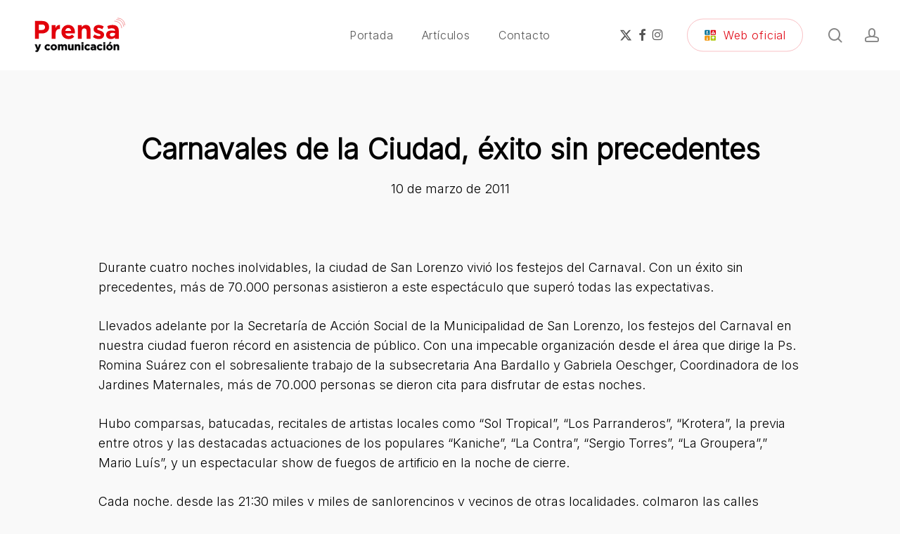

--- FILE ---
content_type: text/html; charset=UTF-8
request_url: https://prensa.sanlorenzo.gob.ar/carnavales-de-la-ciudad-exito-sin/
body_size: 16002
content:
<!doctype html><html lang="es" class="no-js"><head><meta charset="UTF-8"><meta name="viewport" content="width=device-width, initial-scale=1, maximum-scale=1, user-scalable=0" /><title>Carnavales de la Ciudad, éxito sin precedentes &#8211; Prensa y Comunicación</title><meta name='robots' content='max-image-preview:large' /><link rel='dns-prefetch' href='//www.googletagmanager.com' /><link rel='dns-prefetch' href='//fonts.googleapis.com' /><link rel="alternate" type="application/rss+xml" title="Prensa y Comunicación &raquo; Feed" href="https://prensa.sanlorenzo.gob.ar/feed/" /><link rel="alternate" title="oEmbed (JSON)" type="application/json+oembed" href="https://prensa.sanlorenzo.gob.ar/wp-json/oembed/1.0/embed?url=https%3A%2F%2Fprensa.sanlorenzo.gob.ar%2Fcarnavales-de-la-ciudad-exito-sin%2F" /><link rel="alternate" title="oEmbed (XML)" type="text/xml+oembed" href="https://prensa.sanlorenzo.gob.ar/wp-json/oembed/1.0/embed?url=https%3A%2F%2Fprensa.sanlorenzo.gob.ar%2Fcarnavales-de-la-ciudad-exito-sin%2F&#038;format=xml" /><link rel="preload" href="https://prensa.sanlorenzo.gob.ar/wp-content/themes/salient/css/fonts/icomoon.woff?v=1.7" as="font" type="font/woff" crossorigin="anonymous"><style id='wp-img-auto-sizes-contain-inline-css' type='text/css'>img:is([sizes=auto i],[sizes^="auto," i]){contain-intrinsic-size:3000px 1500px}
/*# sourceURL=wp-img-auto-sizes-contain-inline-css */</style><style id='wp-emoji-styles-inline-css' type='text/css'>img.wp-smiley, img.emoji {
		display: inline !important;
		border: none !important;
		box-shadow: none !important;
		height: 1em !important;
		width: 1em !important;
		margin: 0 0.07em !important;
		vertical-align: -0.1em !important;
		background: none !important;
		padding: 0 !important;
	}
/*# sourceURL=wp-emoji-styles-inline-css */</style><link rel='stylesheet' id='salient-grid-system-css' href='https://prensa.sanlorenzo.gob.ar/wp-content/cache/autoptimize/2/autoptimize_single_05953cc0920165ac9a81cd314d54be38.php?ver=18.0.2' type='text/css' media='all' /><link rel='stylesheet' id='main-styles-css' href='https://prensa.sanlorenzo.gob.ar/wp-content/cache/autoptimize/2/autoptimize_single_f0ae55f8d6be4962baf91f141ed01873.php?ver=18.0.2' type='text/css' media='all' /><link rel='stylesheet' id='nectar-header-layout-centered-menu-css' href='https://prensa.sanlorenzo.gob.ar/wp-content/cache/autoptimize/2/autoptimize_single_863693402b4e5b9b0fa7479d164a18f7.php?ver=18.0.2' type='text/css' media='all' /><link rel='stylesheet' id='nectar-single-styles-css' href='https://prensa.sanlorenzo.gob.ar/wp-content/cache/autoptimize/2/autoptimize_single_5960517cee80b0c6f109f845c40473c0.php?ver=18.0.2' type='text/css' media='all' /><link rel='stylesheet' id='nectar-brands-css' href='https://prensa.sanlorenzo.gob.ar/wp-content/cache/autoptimize/2/autoptimize_single_0dd17c5535d97f44212c90a9722915dd.php?ver=18.0.2' type='text/css' media='all' /><link rel='stylesheet' id='nectar_default_font_open_sans-css' href='https://fonts.googleapis.com/css?family=Open+Sans%3A300%2C400%2C600%2C700&#038;subset=latin%2Clatin-ext&#038;display=swap' type='text/css' media='all' /><link rel='stylesheet' id='responsive-css' href='https://prensa.sanlorenzo.gob.ar/wp-content/cache/autoptimize/2/autoptimize_single_3ab5d231630399796490743041526683.php?ver=18.0.2' type='text/css' media='all' /><link rel='stylesheet' id='skin-material-css' href='https://prensa.sanlorenzo.gob.ar/wp-content/cache/autoptimize/2/autoptimize_single_e979f9494615e227e91dcf0c1dfb0410.php?ver=18.0.2' type='text/css' media='all' /><link rel='stylesheet' id='salient-wp-menu-dynamic-css' href='https://prensa.sanlorenzo.gob.ar/wp-content/cache/autoptimize/2/autoptimize_single_99e89157472d575248aa5e6482b6b9b7.php?ver=19354' type='text/css' media='all' /><link rel='stylesheet' id='dynamic-css-css' href='https://prensa.sanlorenzo.gob.ar/wp-content/cache/autoptimize/2/autoptimize_single_ac3928edf9f736757ac62938de17d9a8.php?ver=1296' type='text/css' media='all' /><style id='dynamic-css-inline-css' type='text/css'>#page-header-bg[data-post-hs="default_minimal"] .inner-wrap{text-align:center}#page-header-bg[data-post-hs="default_minimal"] .inner-wrap >a,.material #page-header-bg.fullscreen-header .inner-wrap >a{color:#fff;font-weight:600;border:var(--nectar-border-thickness) solid rgba(255,255,255,0.4);padding:4px 10px;margin:5px 6px 0px 5px;display:inline-block;transition:all 0.2s ease;-webkit-transition:all 0.2s ease;font-size:14px;line-height:18px}body.material #page-header-bg.fullscreen-header .inner-wrap >a{margin-bottom:15px;}body.material #page-header-bg.fullscreen-header .inner-wrap >a{border:none;padding:6px 10px}body[data-button-style^="rounded"] #page-header-bg[data-post-hs="default_minimal"] .inner-wrap >a,body[data-button-style^="rounded"].material #page-header-bg.fullscreen-header .inner-wrap >a{border-radius:100px}body.single [data-post-hs="default_minimal"] #single-below-header span,body.single .heading-title[data-header-style="default_minimal"] #single-below-header span{line-height:14px;}#page-header-bg[data-post-hs="default_minimal"] #single-below-header{text-align:center;position:relative;z-index:100}#page-header-bg[data-post-hs="default_minimal"] #single-below-header span{float:none;display:inline-block}#page-header-bg[data-post-hs="default_minimal"] .inner-wrap >a:hover,#page-header-bg[data-post-hs="default_minimal"] .inner-wrap >a:focus{border-color:transparent}#page-header-bg.fullscreen-header .avatar,#page-header-bg[data-post-hs="default_minimal"] .avatar{border-radius:100%}#page-header-bg.fullscreen-header .meta-author span,#page-header-bg[data-post-hs="default_minimal"] .meta-author span{display:block}#page-header-bg.fullscreen-header .meta-author img{margin-bottom:0;height:50px;width:auto}#page-header-bg[data-post-hs="default_minimal"] .meta-author img{margin-bottom:0;height:40px;width:auto}#page-header-bg[data-post-hs="default_minimal"] .author-section{position:absolute;bottom:30px}#page-header-bg.fullscreen-header .meta-author,#page-header-bg[data-post-hs="default_minimal"] .meta-author{font-size:18px}#page-header-bg.fullscreen-header .author-section .meta-date,#page-header-bg[data-post-hs="default_minimal"] .author-section .meta-date{font-size:12px;color:rgba(255,255,255,0.8)}#page-header-bg.fullscreen-header .author-section .meta-date i{font-size:12px}#page-header-bg[data-post-hs="default_minimal"] .author-section .meta-date i{font-size:11px;line-height:14px}#page-header-bg[data-post-hs="default_minimal"] .author-section .avatar-post-info{position:relative;top:-5px}#page-header-bg.fullscreen-header .author-section a,#page-header-bg[data-post-hs="default_minimal"] .author-section a{display:block;margin-bottom:-2px}#page-header-bg[data-post-hs="default_minimal"] .author-section a{font-size:14px;line-height:14px}#page-header-bg.fullscreen-header .author-section a:hover,#page-header-bg[data-post-hs="default_minimal"] .author-section a:hover{color:rgba(255,255,255,0.85)!important}#page-header-bg.fullscreen-header .author-section,#page-header-bg[data-post-hs="default_minimal"] .author-section{width:100%;z-index:10;text-align:center}#page-header-bg.fullscreen-header .author-section{margin-top:25px;}#page-header-bg.fullscreen-header .author-section span,#page-header-bg[data-post-hs="default_minimal"] .author-section span{padding-left:0;line-height:20px;font-size:20px}#page-header-bg.fullscreen-header .author-section .avatar-post-info,#page-header-bg[data-post-hs="default_minimal"] .author-section .avatar-post-info{margin-left:10px}#page-header-bg.fullscreen-header .author-section .avatar-post-info,#page-header-bg.fullscreen-header .author-section .meta-author,#page-header-bg[data-post-hs="default_minimal"] .author-section .avatar-post-info,#page-header-bg[data-post-hs="default_minimal"] .author-section .meta-author{text-align:left;display:inline-block;top:9px}@media only screen and (min-width :690px) and (max-width :999px){body.single-post #page-header-bg[data-post-hs="default_minimal"]{padding-top:10%;padding-bottom:10%;}}@media only screen and (max-width :690px){#ajax-content-wrap #page-header-bg[data-post-hs="default_minimal"] #single-below-header span:not(.rich-snippet-hidden),#ajax-content-wrap .row.heading-title[data-header-style="default_minimal"] .col.section-title span.meta-category{display:inline-block;}.container-wrap[data-remove-post-comment-number="0"][data-remove-post-author="0"][data-remove-post-date="0"] .heading-title[data-header-style="default_minimal"] #single-below-header > span,#page-header-bg[data-post-hs="default_minimal"] .span_6[data-remove-post-comment-number="0"][data-remove-post-author="0"][data-remove-post-date="0"] #single-below-header > span{padding:0 8px;}.container-wrap[data-remove-post-comment-number="0"][data-remove-post-author="0"][data-remove-post-date="0"] .heading-title[data-header-style="default_minimal"] #single-below-header span,#page-header-bg[data-post-hs="default_minimal"] .span_6[data-remove-post-comment-number="0"][data-remove-post-author="0"][data-remove-post-date="0"] #single-below-header span{font-size:13px;line-height:10px;}.material #page-header-bg.fullscreen-header .author-section{margin-top:5px;}#page-header-bg.fullscreen-header .author-section{bottom:20px;}#page-header-bg.fullscreen-header .author-section .meta-date:not(.updated){margin-top:-4px;display:block;}#page-header-bg.fullscreen-header .author-section .avatar-post-info{margin:10px 0 0 0;}}#page-header-bg h1,#page-header-bg .subheader,.nectar-box-roll .overlaid-content h1,.nectar-box-roll .overlaid-content .subheader,#page-header-bg #portfolio-nav a i,body .section-title #portfolio-nav a:hover i,.page-header-no-bg h1,.page-header-no-bg span,#page-header-bg #portfolio-nav a i,#page-header-bg span,#page-header-bg #single-below-header a:hover,#page-header-bg #single-below-header a:focus,#page-header-bg.fullscreen-header .author-section a{color:#ffffff!important;}body #page-header-bg .pinterest-share i,body #page-header-bg .facebook-share i,body #page-header-bg .linkedin-share i,body #page-header-bg .twitter-share i,body #page-header-bg .google-plus-share i,body #page-header-bg .icon-salient-heart,body #page-header-bg .icon-salient-heart-2{color:#ffffff;}#page-header-bg[data-post-hs="default_minimal"] .inner-wrap > a:not(:hover){color:#ffffff;border-color:rgba(255,255,255,0.4);}.single #page-header-bg #single-below-header > span{border-color:rgba(255,255,255,0.4);}body .section-title #portfolio-nav a:hover i{opacity:0.75;}.single #page-header-bg .blog-title #single-meta .nectar-social.hover > div a,.single #page-header-bg .blog-title #single-meta > div a,.single #page-header-bg .blog-title #single-meta ul .n-shortcode a,#page-header-bg .blog-title #single-meta .nectar-social.hover .share-btn{border-color:rgba(255,255,255,0.4);}.single #page-header-bg .blog-title #single-meta .nectar-social.hover > div a:hover,#page-header-bg .blog-title #single-meta .nectar-social.hover .share-btn:hover,.single #page-header-bg .blog-title #single-meta div > a:hover,.single #page-header-bg .blog-title #single-meta ul .n-shortcode a:hover,.single #page-header-bg .blog-title #single-meta ul li:not(.meta-share-count):hover > a{border-color:rgba(255,255,255,1);}.single #page-header-bg #single-meta div span,.single #page-header-bg #single-meta > div a,.single #page-header-bg #single-meta > div i{color:#ffffff!important;}.single #page-header-bg #single-meta ul .meta-share-count .nectar-social a i{color:rgba(255,255,255,0.7)!important;}.single #page-header-bg #single-meta ul .meta-share-count .nectar-social a:hover i{color:rgba(255,255,255,1)!important;}#header-space{background-color:#f9f9f9}@media only screen and (min-width:1000px){body #ajax-content-wrap.no-scroll{min-height:calc(100vh - 100px);height:calc(100vh - 100px)!important;}}@media only screen and (min-width:1000px){#page-header-wrap.fullscreen-header,#page-header-wrap.fullscreen-header #page-header-bg,html:not(.nectar-box-roll-loaded) .nectar-box-roll > #page-header-bg.fullscreen-header,.nectar_fullscreen_zoom_recent_projects,#nectar_fullscreen_rows:not(.afterLoaded) > div{height:calc(100vh - 99px);}.wpb_row.vc_row-o-full-height.top-level,.wpb_row.vc_row-o-full-height.top-level > .col.span_12{min-height:calc(100vh - 99px);}html:not(.nectar-box-roll-loaded) .nectar-box-roll > #page-header-bg.fullscreen-header{top:100px;}.nectar-slider-wrap[data-fullscreen="true"]:not(.loaded),.nectar-slider-wrap[data-fullscreen="true"]:not(.loaded) .swiper-container{height:calc(100vh - 98px)!important;}.admin-bar .nectar-slider-wrap[data-fullscreen="true"]:not(.loaded),.admin-bar .nectar-slider-wrap[data-fullscreen="true"]:not(.loaded) .swiper-container{height:calc(100vh - 98px - 32px)!important;}}.admin-bar[class*="page-template-template-no-header"] .wpb_row.vc_row-o-full-height.top-level,.admin-bar[class*="page-template-template-no-header"] .wpb_row.vc_row-o-full-height.top-level > .col.span_12{min-height:calc(100vh - 32px);}body[class*="page-template-template-no-header"] .wpb_row.vc_row-o-full-height.top-level,body[class*="page-template-template-no-header"] .wpb_row.vc_row-o-full-height.top-level > .col.span_12{min-height:100vh;}@media only screen and (max-width:999px){.using-mobile-browser #nectar_fullscreen_rows:not(.afterLoaded):not([data-mobile-disable="on"]) > div{height:calc(100vh - 146px);}.using-mobile-browser .wpb_row.vc_row-o-full-height.top-level,.using-mobile-browser .wpb_row.vc_row-o-full-height.top-level > .col.span_12,[data-permanent-transparent="1"].using-mobile-browser .wpb_row.vc_row-o-full-height.top-level,[data-permanent-transparent="1"].using-mobile-browser .wpb_row.vc_row-o-full-height.top-level > .col.span_12{min-height:calc(100vh - 146px);}html:not(.nectar-box-roll-loaded) .nectar-box-roll > #page-header-bg.fullscreen-header,.nectar_fullscreen_zoom_recent_projects,.nectar-slider-wrap[data-fullscreen="true"]:not(.loaded),.nectar-slider-wrap[data-fullscreen="true"]:not(.loaded) .swiper-container,#nectar_fullscreen_rows:not(.afterLoaded):not([data-mobile-disable="on"]) > div{height:calc(100vh - 93px);}.wpb_row.vc_row-o-full-height.top-level,.wpb_row.vc_row-o-full-height.top-level > .col.span_12{min-height:calc(100vh - 93px);}body[data-transparent-header="false"] #ajax-content-wrap.no-scroll{min-height:calc(100vh - 93px);height:calc(100vh - 93px);}}.screen-reader-text,.nectar-skip-to-content:not(:focus){border:0;clip:rect(1px,1px,1px,1px);clip-path:inset(50%);height:1px;margin:-1px;overflow:hidden;padding:0;position:absolute!important;width:1px;word-wrap:normal!important;}.row .col img:not([srcset]){width:auto;}.row .col img.img-with-animation.nectar-lazy:not([srcset]){width:100%;}
/*p{text-align:justify;}*/

.excerpt, .more-link{display:none !important;}
.meta-category, .destacado{display:none;}
.post-area.standard-minimal .post-author{display:none;}
.post-area.standard-minimal .post-content{padding-left:0;}
body.search-results #search-results[data-layout="list-no-sidebar"] .result .inner-wrap h2 span{display:none;}
body.single .heading-title[data-header-style="default_minimal"] #single-below-header span{text-transform:none;}
.single .heading-title[data-header-style="default_minimal"] #single-below-header .meta-author, .single .heading-title[data-header-style="default_minimal"] #single-below-header .meta-comment-count{display:none;}
.blog-title #single-below-header > span{border-left:none;}
div[data-style="default"] .toggle h3 a, div[data-style="default"] {    font-size: 26px !important;
    padding: 30px 0 30px 50px;
    color: #000;}
body .toggle >div {padding:20px;}
.toggle h3 a i{top:29px;}
.toggles p, .toggles ul li, .toggles ol li{font-size:18px;}
.embed_download{background: #ff2323;width: 200px;text-align: center;margin: 20px 0 20px 0;border-radius: 4px;color: #f1f1f1;padding: 0px 5px 0 5px;}
.embed_download a{color:#fff;}
.resp-iframe-home {top: 0;left: 0;width: 100%;height: 600px;border: 0;}
.resp-iframe {top: 0;left: 0;width: 100%;height: 800px;border: 0;}
.simcal-events li span{font-size:13px;}
#header-outer[data-format="centered-menu"] header#top nav>ul.sf-menu>li ul{list-style: none;position: absolute;width: 240px;z-index: -1;margin: 0;border: 0;-webkit-box-shadow: 0 5px 40px rgba(0, 0, 0, 0.15);-moz-box-shadow: 0 5px 40px rgba(0, 0, 0, 0.15);box-shadow: 0 5px 40px rgba(0, 0, 0, 0.15);border-radius: 5px;opacity: 0;-ms-transform: scale(0.8);-moz-transform: scale(0.8);-o-transform: scale(0.8);-webkit-transform: scale(0.8);transform: scale(0.8);transition: all 0.1s ease-out;-webkit-transition: all 0.1s ease-out;-moz-transition: all 0.1s ease-out;}
header#top .sf-menu li ul li a{font-size: 13px !important;letter-spacing: 0px !important;text-transform: none !important;width: 200px;display: block;border-top: 0;padding: 15px 0 15px 0;letter-spacing: 0;font-weight: 400;text-transform: none;-webkit-transition: color .2s linear, background .2s linear;-moz-transition: color .2s linear, background .2s linear;-ms-transition: color .2s linear, background .2s linear;-o-transition: color .2s linear, background .2s linear;transition: color .2s linear, background .2s linear;}
[class^="icon-"], i[class*=" icon-"]{top:8px;}
body[data-dropdown-style="minimal"] #header-outer:not([data-format="left-header"]) header#top nav > ul > li:not(.megamenu) ul a:hover{background:transparent !important;color:#3452ff !important;}
body[data-dropdown-style="minimal"] #header-outer header#top nav ul li li:hover >a .sf-sub-indicator [class^="icon-"]{color:#3452ff !important;}
body[data-dropdown-style="minimal"] #header-outer:not([data-format="left-header"]) header#top nav > ul > li:not(.megamenu) ul li.current-menu-ancestor > a{background-color:transparent !important;color:#3452ff !important;}
body[data-dropdown-style="minimal"] #header-outer:not([data-format="left-header"]) header#top nav >ul >li:not(.megamenu) ul li.current-menu-ancestor >a .sf-sub-indicator [class^="icon-"]{color:#3452ff !important}
body[data-dropdown-style="minimal"] #header-outer header#top nav > ul > li:not(.megamenu) ul a:hover,body[data-dropdown-style="minimal"] #header-outer:not([data-format="left-header"]) header#top nav > ul > li:not(.megamenu) ul a:hover,body[data-dropdown-style="minimal"] #header-outer:not([data-format="left-header"]) header#top nav > ul > li:not(.megamenu) ul li.current-menu-item > a{background:transparent !important;color:#3452ff !important;}
#search-results .result .title a{font-weight:700}
/*# sourceURL=dynamic-css-inline-css */</style><link rel='stylesheet' id='redux-google-fonts-salient_redux-css' href='https://fonts.googleapis.com/css?family=Inter%3A300&#038;display=swap&#038;ver=6.9' type='text/css' media='all' />  <script defer type="text/javascript" src="https://www.googletagmanager.com/gtag/js?id=GT-TQVS685" id="google_gtagjs-js"></script> <script defer id="google_gtagjs-js-after" src="[data-uri]"></script> <script defer src="data:text/javascript;base64,"></script><link rel="https://api.w.org/" href="https://prensa.sanlorenzo.gob.ar/wp-json/" /><link rel="alternate" title="JSON" type="application/json" href="https://prensa.sanlorenzo.gob.ar/wp-json/wp/v2/posts/7786" /><link rel="EditURI" type="application/rsd+xml" title="RSD" href="https://prensa.sanlorenzo.gob.ar/xmlrpc.php?rsd" /><link rel="canonical" href="https://prensa.sanlorenzo.gob.ar/carnavales-de-la-ciudad-exito-sin/" /><meta name="generator" content="Site Kit by Google 1.170.0" /> <script defer src="[data-uri]"></script> <script defer src="[data-uri]"></script> <script defer src="https://www.googletagmanager.com/gtag/js?id=UA-69258538-1"></script> <script defer src="[data-uri]"></script><meta name="generator" content="Powered by WPBakery Page Builder - drag and drop page builder for WordPress."/><link rel="icon" href="https://prensa.sanlorenzo.gob.ar/wp-content/uploads/sites/2/2025/12/logo2.svg" sizes="32x32" /><link rel="icon" href="https://prensa.sanlorenzo.gob.ar/wp-content/uploads/sites/2/2025/12/logo2.svg" sizes="192x192" /><link rel="apple-touch-icon" href="https://prensa.sanlorenzo.gob.ar/wp-content/uploads/sites/2/2025/12/logo2.svg" /><meta name="msapplication-TileImage" content="https://prensa.sanlorenzo.gob.ar/wp-content/uploads/sites/2/2025/12/logo2.svg" /> <noscript><style>.wpb_animate_when_almost_visible { opacity: 1; }</style></noscript><style id='global-styles-inline-css' type='text/css'>:root{--wp--preset--aspect-ratio--square: 1;--wp--preset--aspect-ratio--4-3: 4/3;--wp--preset--aspect-ratio--3-4: 3/4;--wp--preset--aspect-ratio--3-2: 3/2;--wp--preset--aspect-ratio--2-3: 2/3;--wp--preset--aspect-ratio--16-9: 16/9;--wp--preset--aspect-ratio--9-16: 9/16;--wp--preset--color--black: #000000;--wp--preset--color--cyan-bluish-gray: #abb8c3;--wp--preset--color--white: #ffffff;--wp--preset--color--pale-pink: #f78da7;--wp--preset--color--vivid-red: #cf2e2e;--wp--preset--color--luminous-vivid-orange: #ff6900;--wp--preset--color--luminous-vivid-amber: #fcb900;--wp--preset--color--light-green-cyan: #7bdcb5;--wp--preset--color--vivid-green-cyan: #00d084;--wp--preset--color--pale-cyan-blue: #8ed1fc;--wp--preset--color--vivid-cyan-blue: #0693e3;--wp--preset--color--vivid-purple: #9b51e0;--wp--preset--gradient--vivid-cyan-blue-to-vivid-purple: linear-gradient(135deg,rgb(6,147,227) 0%,rgb(155,81,224) 100%);--wp--preset--gradient--light-green-cyan-to-vivid-green-cyan: linear-gradient(135deg,rgb(122,220,180) 0%,rgb(0,208,130) 100%);--wp--preset--gradient--luminous-vivid-amber-to-luminous-vivid-orange: linear-gradient(135deg,rgb(252,185,0) 0%,rgb(255,105,0) 100%);--wp--preset--gradient--luminous-vivid-orange-to-vivid-red: linear-gradient(135deg,rgb(255,105,0) 0%,rgb(207,46,46) 100%);--wp--preset--gradient--very-light-gray-to-cyan-bluish-gray: linear-gradient(135deg,rgb(238,238,238) 0%,rgb(169,184,195) 100%);--wp--preset--gradient--cool-to-warm-spectrum: linear-gradient(135deg,rgb(74,234,220) 0%,rgb(151,120,209) 20%,rgb(207,42,186) 40%,rgb(238,44,130) 60%,rgb(251,105,98) 80%,rgb(254,248,76) 100%);--wp--preset--gradient--blush-light-purple: linear-gradient(135deg,rgb(255,206,236) 0%,rgb(152,150,240) 100%);--wp--preset--gradient--blush-bordeaux: linear-gradient(135deg,rgb(254,205,165) 0%,rgb(254,45,45) 50%,rgb(107,0,62) 100%);--wp--preset--gradient--luminous-dusk: linear-gradient(135deg,rgb(255,203,112) 0%,rgb(199,81,192) 50%,rgb(65,88,208) 100%);--wp--preset--gradient--pale-ocean: linear-gradient(135deg,rgb(255,245,203) 0%,rgb(182,227,212) 50%,rgb(51,167,181) 100%);--wp--preset--gradient--electric-grass: linear-gradient(135deg,rgb(202,248,128) 0%,rgb(113,206,126) 100%);--wp--preset--gradient--midnight: linear-gradient(135deg,rgb(2,3,129) 0%,rgb(40,116,252) 100%);--wp--preset--font-size--small: 13px;--wp--preset--font-size--medium: 20px;--wp--preset--font-size--large: 36px;--wp--preset--font-size--x-large: 42px;--wp--preset--spacing--20: 0.44rem;--wp--preset--spacing--30: 0.67rem;--wp--preset--spacing--40: 1rem;--wp--preset--spacing--50: 1.5rem;--wp--preset--spacing--60: 2.25rem;--wp--preset--spacing--70: 3.38rem;--wp--preset--spacing--80: 5.06rem;--wp--preset--shadow--natural: 6px 6px 9px rgba(0, 0, 0, 0.2);--wp--preset--shadow--deep: 12px 12px 50px rgba(0, 0, 0, 0.4);--wp--preset--shadow--sharp: 6px 6px 0px rgba(0, 0, 0, 0.2);--wp--preset--shadow--outlined: 6px 6px 0px -3px rgb(255, 255, 255), 6px 6px rgb(0, 0, 0);--wp--preset--shadow--crisp: 6px 6px 0px rgb(0, 0, 0);}:root { --wp--style--global--content-size: 1300px;--wp--style--global--wide-size: 1300px; }:where(body) { margin: 0; }.wp-site-blocks > .alignleft { float: left; margin-right: 2em; }.wp-site-blocks > .alignright { float: right; margin-left: 2em; }.wp-site-blocks > .aligncenter { justify-content: center; margin-left: auto; margin-right: auto; }:where(.is-layout-flex){gap: 0.5em;}:where(.is-layout-grid){gap: 0.5em;}.is-layout-flow > .alignleft{float: left;margin-inline-start: 0;margin-inline-end: 2em;}.is-layout-flow > .alignright{float: right;margin-inline-start: 2em;margin-inline-end: 0;}.is-layout-flow > .aligncenter{margin-left: auto !important;margin-right: auto !important;}.is-layout-constrained > .alignleft{float: left;margin-inline-start: 0;margin-inline-end: 2em;}.is-layout-constrained > .alignright{float: right;margin-inline-start: 2em;margin-inline-end: 0;}.is-layout-constrained > .aligncenter{margin-left: auto !important;margin-right: auto !important;}.is-layout-constrained > :where(:not(.alignleft):not(.alignright):not(.alignfull)){max-width: var(--wp--style--global--content-size);margin-left: auto !important;margin-right: auto !important;}.is-layout-constrained > .alignwide{max-width: var(--wp--style--global--wide-size);}body .is-layout-flex{display: flex;}.is-layout-flex{flex-wrap: wrap;align-items: center;}.is-layout-flex > :is(*, div){margin: 0;}body .is-layout-grid{display: grid;}.is-layout-grid > :is(*, div){margin: 0;}body{padding-top: 0px;padding-right: 0px;padding-bottom: 0px;padding-left: 0px;}:root :where(.wp-element-button, .wp-block-button__link){background-color: #32373c;border-width: 0;color: #fff;font-family: inherit;font-size: inherit;font-style: inherit;font-weight: inherit;letter-spacing: inherit;line-height: inherit;padding-top: calc(0.667em + 2px);padding-right: calc(1.333em + 2px);padding-bottom: calc(0.667em + 2px);padding-left: calc(1.333em + 2px);text-decoration: none;text-transform: inherit;}.has-black-color{color: var(--wp--preset--color--black) !important;}.has-cyan-bluish-gray-color{color: var(--wp--preset--color--cyan-bluish-gray) !important;}.has-white-color{color: var(--wp--preset--color--white) !important;}.has-pale-pink-color{color: var(--wp--preset--color--pale-pink) !important;}.has-vivid-red-color{color: var(--wp--preset--color--vivid-red) !important;}.has-luminous-vivid-orange-color{color: var(--wp--preset--color--luminous-vivid-orange) !important;}.has-luminous-vivid-amber-color{color: var(--wp--preset--color--luminous-vivid-amber) !important;}.has-light-green-cyan-color{color: var(--wp--preset--color--light-green-cyan) !important;}.has-vivid-green-cyan-color{color: var(--wp--preset--color--vivid-green-cyan) !important;}.has-pale-cyan-blue-color{color: var(--wp--preset--color--pale-cyan-blue) !important;}.has-vivid-cyan-blue-color{color: var(--wp--preset--color--vivid-cyan-blue) !important;}.has-vivid-purple-color{color: var(--wp--preset--color--vivid-purple) !important;}.has-black-background-color{background-color: var(--wp--preset--color--black) !important;}.has-cyan-bluish-gray-background-color{background-color: var(--wp--preset--color--cyan-bluish-gray) !important;}.has-white-background-color{background-color: var(--wp--preset--color--white) !important;}.has-pale-pink-background-color{background-color: var(--wp--preset--color--pale-pink) !important;}.has-vivid-red-background-color{background-color: var(--wp--preset--color--vivid-red) !important;}.has-luminous-vivid-orange-background-color{background-color: var(--wp--preset--color--luminous-vivid-orange) !important;}.has-luminous-vivid-amber-background-color{background-color: var(--wp--preset--color--luminous-vivid-amber) !important;}.has-light-green-cyan-background-color{background-color: var(--wp--preset--color--light-green-cyan) !important;}.has-vivid-green-cyan-background-color{background-color: var(--wp--preset--color--vivid-green-cyan) !important;}.has-pale-cyan-blue-background-color{background-color: var(--wp--preset--color--pale-cyan-blue) !important;}.has-vivid-cyan-blue-background-color{background-color: var(--wp--preset--color--vivid-cyan-blue) !important;}.has-vivid-purple-background-color{background-color: var(--wp--preset--color--vivid-purple) !important;}.has-black-border-color{border-color: var(--wp--preset--color--black) !important;}.has-cyan-bluish-gray-border-color{border-color: var(--wp--preset--color--cyan-bluish-gray) !important;}.has-white-border-color{border-color: var(--wp--preset--color--white) !important;}.has-pale-pink-border-color{border-color: var(--wp--preset--color--pale-pink) !important;}.has-vivid-red-border-color{border-color: var(--wp--preset--color--vivid-red) !important;}.has-luminous-vivid-orange-border-color{border-color: var(--wp--preset--color--luminous-vivid-orange) !important;}.has-luminous-vivid-amber-border-color{border-color: var(--wp--preset--color--luminous-vivid-amber) !important;}.has-light-green-cyan-border-color{border-color: var(--wp--preset--color--light-green-cyan) !important;}.has-vivid-green-cyan-border-color{border-color: var(--wp--preset--color--vivid-green-cyan) !important;}.has-pale-cyan-blue-border-color{border-color: var(--wp--preset--color--pale-cyan-blue) !important;}.has-vivid-cyan-blue-border-color{border-color: var(--wp--preset--color--vivid-cyan-blue) !important;}.has-vivid-purple-border-color{border-color: var(--wp--preset--color--vivid-purple) !important;}.has-vivid-cyan-blue-to-vivid-purple-gradient-background{background: var(--wp--preset--gradient--vivid-cyan-blue-to-vivid-purple) !important;}.has-light-green-cyan-to-vivid-green-cyan-gradient-background{background: var(--wp--preset--gradient--light-green-cyan-to-vivid-green-cyan) !important;}.has-luminous-vivid-amber-to-luminous-vivid-orange-gradient-background{background: var(--wp--preset--gradient--luminous-vivid-amber-to-luminous-vivid-orange) !important;}.has-luminous-vivid-orange-to-vivid-red-gradient-background{background: var(--wp--preset--gradient--luminous-vivid-orange-to-vivid-red) !important;}.has-very-light-gray-to-cyan-bluish-gray-gradient-background{background: var(--wp--preset--gradient--very-light-gray-to-cyan-bluish-gray) !important;}.has-cool-to-warm-spectrum-gradient-background{background: var(--wp--preset--gradient--cool-to-warm-spectrum) !important;}.has-blush-light-purple-gradient-background{background: var(--wp--preset--gradient--blush-light-purple) !important;}.has-blush-bordeaux-gradient-background{background: var(--wp--preset--gradient--blush-bordeaux) !important;}.has-luminous-dusk-gradient-background{background: var(--wp--preset--gradient--luminous-dusk) !important;}.has-pale-ocean-gradient-background{background: var(--wp--preset--gradient--pale-ocean) !important;}.has-electric-grass-gradient-background{background: var(--wp--preset--gradient--electric-grass) !important;}.has-midnight-gradient-background{background: var(--wp--preset--gradient--midnight) !important;}.has-small-font-size{font-size: var(--wp--preset--font-size--small) !important;}.has-medium-font-size{font-size: var(--wp--preset--font-size--medium) !important;}.has-large-font-size{font-size: var(--wp--preset--font-size--large) !important;}.has-x-large-font-size{font-size: var(--wp--preset--font-size--x-large) !important;}
/*# sourceURL=global-styles-inline-css */</style><link data-pagespeed-no-defer data-nowprocket data-wpacu-skip data-no-optimize data-noptimize rel='stylesheet' id='main-styles-non-critical-css' href='https://prensa.sanlorenzo.gob.ar/wp-content/cache/autoptimize/2/autoptimize_single_cf8718822117550e58a3b486eb56d6c4.php?ver=18.0.2' type='text/css' media='all' /><link rel='stylesheet' id='font-awesome-css' href='https://prensa.sanlorenzo.gob.ar/wp-content/themes/salient/css/font-awesome-legacy.min.css?ver=4.7.1' type='text/css' media='all' /><link data-pagespeed-no-defer data-nowprocket data-wpacu-skip data-no-optimize data-noptimize rel='stylesheet' id='magnific-css' href='https://prensa.sanlorenzo.gob.ar/wp-content/cache/autoptimize/2/autoptimize_single_3de4483c1da99fd3a391c5ebabdc3699.php?ver=8.6.0' type='text/css' media='all' /><link data-pagespeed-no-defer data-nowprocket data-wpacu-skip data-no-optimize data-noptimize rel='stylesheet' id='nectar-ocm-core-css' href='https://prensa.sanlorenzo.gob.ar/wp-content/cache/autoptimize/2/autoptimize_single_4b79c7ca65dbf9cdce5eb269f64e1ea1.php?ver=18.0.2' type='text/css' media='all' /><link data-pagespeed-no-defer data-nowprocket data-wpacu-skip data-no-optimize data-noptimize rel='stylesheet' id='nectar-ocm-slide-out-right-material-css' href='https://prensa.sanlorenzo.gob.ar/wp-content/cache/autoptimize/2/autoptimize_single_0290ea226c9ba056606c237889b4906e.php?ver=18.0.2' type='text/css' media='all' /><link data-pagespeed-no-defer data-nowprocket data-wpacu-skip data-no-optimize data-noptimize rel='stylesheet' id='nectar-ocm-slide-out-right-hover-css' href='https://prensa.sanlorenzo.gob.ar/wp-content/cache/autoptimize/2/autoptimize_single_fd8cb3f5c8e89b696457acb7835c98be.php?ver=18.0.2' type='text/css' media='all' /></head><body data-rsssl=1 class="wp-singular post-template-default single single-post postid-7786 single-format-standard wp-theme-salient nectar-auto-lightbox material wpb-js-composer js-comp-ver-8.6.1 vc_responsive" data-footer-reveal="1" data-footer-reveal-shadow="none" data-header-format="centered-menu" data-body-border="off" data-boxed-style="" data-header-breakpoint="1000" data-dropdown-style="minimal" data-cae="easeOutQuart" data-cad="700" data-megamenu-width="full-width" data-aie="zoom-out" data-ls="magnific" data-apte="horizontal_swipe" data-hhun="1" data-fancy-form-rcs="default" data-form-style="minimal" data-form-submit="regular" data-is="minimal" data-button-style="rounded" data-user-account-button="true" data-flex-cols="true" data-col-gap="default" data-header-inherit-rc="false" data-header-search="true" data-animated-anchors="true" data-ajax-transitions="false" data-full-width-header="true" data-slide-out-widget-area="true" data-slide-out-widget-area-style="slide-out-from-right" data-user-set-ocm="off" data-loading-animation="none" data-bg-header="false" data-responsive="1" data-ext-responsive="true" data-ext-padding="90" data-header-resize="0" data-header-color="light" data-cart="false" data-remove-m-parallax="" data-remove-m-video-bgs="" data-m-animate="0" data-force-header-trans-color="light" data-smooth-scrolling="0" data-permanent-transparent="false" > <script defer src="[data-uri]"></script><nav aria-label="Skip links" class="nectar-skip-to-content-wrap"><a href="#ajax-content-wrap" class="nectar-skip-to-content">Skip to main content</a></nav><div class="ocm-effect-wrap"><div class="ocm-effect-wrap-inner"><div id="header-space"  data-header-mobile-fixed='1'></div><div id="header-outer" data-has-menu="true" data-has-buttons="yes" data-header-button_style="default" data-using-pr-menu="true" data-mobile-fixed="1" data-ptnm="false" data-lhe="animated_underline" data-user-set-bg="#ffffff" data-format="centered-menu" data-permanent-transparent="false" data-megamenu-rt="1" data-remove-fixed="0" data-header-resize="0" data-cart="false" data-transparency-option="" data-box-shadow="none" data-shrink-num="6" data-using-secondary="0" data-using-logo="1" data-logo-height="80" data-m-logo-height="70" data-padding="10" data-full-width="true" data-condense="false" ><div id="search-outer" class="nectar"><div id="search"><div class="container"><div id="search-box"><div class="inner-wrap"><div class="col span_12"><form role="search" action="https://prensa.sanlorenzo.gob.ar/" method="GET"> <input type="text" name="s" id="s" value="" aria-label="Search" placeholder="Buscar" /> <span>Hit enter to search or ESC to close</span> <input type="hidden" name="post_type" value="post"><button aria-label="Search" class="search-box__button" type="submit">Search</button></form></div></div></div><div id="close"><a href="#" role="button"><span class="screen-reader-text">Close Search</span> <span class="close-wrap"> <span class="close-line close-line1" role="presentation"></span> <span class="close-line close-line2" role="presentation"></span> </span> </a></div></div></div></div><header id="top" role="banner" aria-label="Main Menu"><div class="container"><div class="row"><div class="col span_3"> <a id="logo" href="https://prensa.sanlorenzo.gob.ar" data-supplied-ml-starting-dark="false" data-supplied-ml-starting="false" data-supplied-ml="false" class="disable-opacity-transition"> <img class="stnd skip-lazy default-logo" width="0" height="0" alt="Prensa y Comunicación" src="https://prensa.sanlorenzo.gob.ar/wp-content/uploads/sites/2/2025/12/Logo-Prensa.svg" srcset="https://prensa.sanlorenzo.gob.ar/wp-content/uploads/sites/2/2025/12/Logo-Prensa.svg 1x, https://prensa.sanlorenzo.gob.ar/wp-content/uploads/sites/2/2025/12/Logo-Prensa.svg 2x" /> </a></div><div class="col span_9 col_last"><div class="nectar-mobile-only mobile-header"><div class="inner"></div></div> <a class="mobile-search" href="#searchbox"><span class="nectar-icon icon-salient-search" aria-hidden="true"></span><span class="screen-reader-text">search</span></a> <a class="mobile-user-account" href="/entrar"><span class="normal icon-salient-m-user" aria-hidden="true"></span><span class="screen-reader-text">account</span></a><div class="slide-out-widget-area-toggle mobile-icon slide-out-from-right" data-custom-color="false" data-icon-animation="simple-transform"><div> <a href="#slide-out-widget-area" role="button" aria-label="Navigation Menu" aria-expanded="false" class="closed"> <span class="screen-reader-text">Menu</span><span aria-hidden="true"> <i class="lines-button x2"> <i class="lines"></i> </i> </span> </a></div></div><nav aria-label="Main Menu"><ul class="sf-menu"><li id="menu-item-43796" class="menu-item menu-item-type-post_type menu-item-object-page menu-item-home nectar-regular-menu-item menu-item-43796"><a href="https://prensa.sanlorenzo.gob.ar/"><span class="menu-title-text">Portada</span></a></li><li id="menu-item-38809" class="menu-item menu-item-type-post_type menu-item-object-page nectar-regular-menu-item menu-item-38809"><a href="https://prensa.sanlorenzo.gob.ar/articulos/"><span class="menu-title-text">Artículos</span></a></li><li id="menu-item-38808" class="menu-item menu-item-type-post_type menu-item-object-page nectar-regular-menu-item menu-item-38808"><a href="https://prensa.sanlorenzo.gob.ar/contacto/"><span class="menu-title-text">Contacto</span></a></li></ul><ul class="buttons sf-menu" data-user-set-ocm="off"><li id="social-in-menu" class="button_social_group"><a target="_blank" rel="noopener" href="https://x.com/PrensaSL"><span class="screen-reader-text">x-twitter</span><i class="icon-salient-x-twitter" aria-hidden="true"></i> </a><a target="_blank" rel="noopener" href="https://www.facebook.com/PrensaSL"><span class="screen-reader-text">facebook</span><i class="fa fa-facebook" aria-hidden="true"></i> </a><a target="_blank" rel="noopener" href="https://www.instagram.com/PrensaSL/"><span class="screen-reader-text">instagram</span><i class="fa fa-instagram" aria-hidden="true"></i> </a></li><li id="menu-item-38810" class="menu-item menu-item-type-custom menu-item-object-custom menu-item-btn-style-button-border_accent-color menu-item-has-icon nectar-regular-menu-item menu-item-38810"><a href="https://sanlorenzo.gob.ar"><img width="985" height="1024" src="https://prensa.sanlorenzo.gob.ar/wp-content/uploads/sites/2/2025/12/logo2.svg" class="nectar-menu-icon-img" alt="" decoding="async" /><span class="menu-title-text">Web oficial</span></a></li><li id="search-btn"><div><a href="#searchbox"><span class="icon-salient-search" aria-hidden="true"></span><span class="screen-reader-text">search</span></a></div></li><li id="nectar-user-account"><div><a href="/entrar"><span class="icon-salient-m-user" aria-hidden="true"></span><span class="screen-reader-text">account</span></a></div></li></ul></nav><div class="logo-spacing" data-using-image="true"><img class="hidden-logo skip-lazy" alt="Prensa y Comunicación" width="0" height="0" src="https://prensa.sanlorenzo.gob.ar/wp-content/uploads/sites/2/2025/12/Logo-Prensa.svg" /></div></div></div></div></header></div><div id="ajax-content-wrap"><div class="container-wrap no-sidebar" data-midnight="dark" data-remove-post-date="0" data-remove-post-author="1" data-remove-post-comment-number="1"><div class="container main-content" role="main"><div class="row heading-title hentry" data-header-style="default_minimal"><div class="col span_12 section-title blog-title"> <span class="meta-category"> <a class="sin-categoria" href="https://prensa.sanlorenzo.gob.ar/category/sin-categoria/">Sin categoría</a> </span><h1 class="entry-title">Carnavales de la Ciudad, éxito sin precedentes</h1><div id="single-below-header" data-hide-on-mobile="false"> <span class="meta-author vcard author"><span class="fn"><span class="author-leading">By</span> <a href="https://prensa.sanlorenzo.gob.ar/author/prensa/" title="Entradas de Prensa San Lorenzo" rel="author">Prensa San Lorenzo</a></span></span><span class="meta-date date published">10 de marzo de 2011</span><span class="meta-date date updated rich-snippet-hidden">diciembre 17th, 2025</span><span class="meta-comment-count"><a href="https://prensa.sanlorenzo.gob.ar/carnavales-de-la-ciudad-exito-sin/#respond">No Comments</a></span></div></div></div><div class="row"><div class="post-area col  span_12 col_last" role="main"><article id="post-7786" class="post-7786 post type-post status-publish format-standard category-sin-categoria tag-accion-social"><div class="inner-wrap"><div class="post-content" data-hide-featured-media="1"><div class="content-inner"><p>Durante cuatro noches inolvidables, la ciudad de San Lorenzo vivió los festejos del Carnaval. Con un éxito sin precedentes, más de 70.000 personas asistieron a este espectáculo que superó todas las expectativas.</p><p>Llevados adelante por la Secretaría de Acción Social de la Municipalidad de San Lorenzo, los festejos del Carnaval en nuestra ciudad fueron récord en asistencia de público. Con una impecable organización desde el área que dirige la Ps. Romina Suárez con el sobresaliente trabajo de la subsecretaria Ana Bardallo y Gabriela Oeschger, Coordinadora de los Jardines Maternales,  más de 70.000 personas se dieron cita para disfrutar de estas noches.</p><p>Hubo comparsas, batucadas, recitales de artistas locales como “Sol Tropical”, “Los Parranderos”, “Krotera”, la previa entre otros y las destacadas actuaciones de los populares “Kaniche”,  “La Contra”, “Sergio Torres”, “La Groupera”,” Mario Luís”, y un espectacular show de fuegos de artificio en la noche de cierre.</p><p>Cada noche, desde las 21:30 miles y miles de sanlorencinos y vecinos de otras localidades, colmaron las calles aledañas al predio del Parador Turístico.<br /> Desde la esquina de Sargento Cabral y 3 de febrero, hasta San Carlos y Av. Del Combate las comparsas, “Ahoniken”, “Bambú Verá”, “Copacabana”, “Kallfumalen”, Las Estrellas, Los Primos, y la murga Las Traviesas del Cobija, desfilaron ante el público.</p><p>Cabe destacar que es la primera vez que los bailes y desfiles de Carnaval en la ciudad fueron realizados íntegramente por comparsas y murgas compuestas por sanlorencinos. Esta iniciativa parte de un proyecto que un grupo de vecinos de los barrios Mitre, Norte, 3 de febrero, Escalada, Moreno y Las Quintas, quienes lo presentaron a la Lic. Suárez, haciendo hincapié en el deseo de contar en la ciudad con festejos realizados “netamente por sanlorencinos”.</p><p>Un extraordinario trabajo social</p><p>Con el apoyo del intendente Leonardo Raimundo, se puso en marcha el proyecto “Carnavales de la Ciudad” dirigido por la Secretaría de Acción Social, que se vio exitosamente materializado.</p><p>Tiempo atrás, el primer mandatario local había entregado a cada una de las comparsas de una ayuda económica para que todas pudiesen tener los recursos para el vestuario, instrumentos, batucada y todo lo necesario para el armado de la comparsa y la scola.</p><p>De esta manera referentes  barriales de los barrios Mitre, Escalada, 3 de febrero, Las Quintas, José Hernández, Norte y Moreno trabajaron incansablemente para lograr llevar adelante esta iniciativa de realizar carnavales netamente sanlorencinos.</p><p>Chicos de todas las edades, hombres y mujeres participaron en esta tarea, que además de tener el objetivo apuntado a la diversión, se convirtió además en un espacio de inclusión y participación para cientos de chicos que encontraron en el carnaval un estímulo para trabajar de manera comunitaria, pensando en su barrio y con el fin de mejorar para el próximo año.</p><p>“Fue muy emocionante ver a los chicos preocupados por los instrumentos, por el vestuario, interesados por sus cosas, queriendo superarse.  A las mujeres bordando trajes, utilizando los garajes de las casas para las reuniones para organizarse mejor, a las chicos ensayando las coreografías. Además del éxito logrado a nivel convocatoria, fue además un éxito por el trabajo previo que logramos con la gente”, expresó Romina Suárez.</p><p>Carnavales sin alcohol</p><p>Con la participación de la Dirección de Inspección General, el área de tránsito, Defensa Civil y la Unidad Regional XVII, se llevaron adelante operativos de prevención para la venta de alcohol en el predio y en comercios aledaños a la zona.</p><p>De esta manera, no hubo venta ni consumo de alcohol durante estas noches de festejo donde no se registró ningún tipo de incidente gracias al trabajo previo de concientización y trabajo de la Dirección de Inspección General dependiente de la Subsecretaría de Gobierno a cargo de Iván Ludueña, además del “excelente nivel cultural de los sanlorencinos que hizo que esto se desarrolle sin ningún suceso desafortunado”, expresó el intendente Raimundo.</p><p>Elección de reinas<br /> La  última noche  tuvo lugar la elección de las reinas y princesas de las comparsas y batucadas. El jurado a cargo de la evaluación  estuvo conformado por el actual Presidente del Concejo y candidato 2011 Eduardo Ross, el Presidente del Ateneo Cultural San Lorenzo, Dr. Juan Carlos Cruz y a subsecretaria de Acción Social, Ana Bardallo.</p><p>El criterio de selección se basó además de la belleza de las elegidas, en la producción y las actitudes respecto del baile y la actuación. De esta manera, quedaron seleccionadas:</p><p>Reina de la batucada: Evelyn Juárez, Reina de la comparsa: Romina Rivas.<br /> La comparsa ganadora resultó Bambú Verá, de barrio 3 de febrero quien recibió 5.000 pesos de premio, mientras que las respectivas reinas recibieron galardones y regalos.</p><p>Sin embargo, todas las comparsas y batucadas recibieron premios y menciones al trabajo realizado de parte del Intendente Leonardo Raimundo acompañado del Dr. Eduardo Ros.</p></div></div></div></article></div></div><div class="row"><div class="comments-section" data-author-bio="false"></div></div></div></div><div id="footer-outer" data-cols="4" data-custom-color="true" data-disable-copyright="false" data-matching-section-color="true" data-copyright-line="false" data-using-bg-img="false" data-bg-img-overlay="0.8" data-full-width="false" data-using-widget-area="false" data-link-hover="default"role="contentinfo"><div class="row" id="copyright" data-layout="default"><div class="container"><div class="col span_5"><p>&copy; 2026 Prensa y Comunicación. Municipalidad de San Lorenzo.</p></div><div class="col span_7 col_last"><ul class="social"><li><a target="_blank" rel="noopener" href="https://x.com/PrensaSL"><span class="screen-reader-text">x-twitter</span><i class="icon-salient-x-twitter" aria-hidden="true"></i></a></li><li><a target="_blank" rel="noopener" href="https://www.facebook.com/PrensaSL"><span class="screen-reader-text">facebook</span><i class="fa fa-facebook" aria-hidden="true"></i></a></li><li><a target="_blank" rel="noopener" href="https://www.youtube.com/user/MunicipalidadSL"><span class="screen-reader-text">youtube</span><i class="fa fa-youtube-play" aria-hidden="true"></i></a></li><li><a target="_blank" rel="noopener" href="https://prensa.sanlorenzo.gob.ar/feed/rss/"><span class="screen-reader-text">RSS</span><i class="fa fa-rss" aria-hidden="true"></i></a></li><li><a target="_blank" rel="noopener" href="https://www.instagram.com/PrensaSL/"><span class="screen-reader-text">instagram</span><i class="fa fa-instagram" aria-hidden="true"></i></a></li></ul></div></div></div></div><div id="slide-out-widget-area-bg" class="slide-out-from-right dark"></div><div id="slide-out-widget-area" role="dialog" aria-modal="true" aria-label="Off Canvas Menu" class="slide-out-from-right" data-dropdown-func="default" data-back-txt="Back"><div class="inner-wrap"><div class="inner" data-prepend-menu-mobile="false"> <a class="slide_out_area_close" href="#"><span class="screen-reader-text">Close Menu</span> <span class="close-wrap"> <span class="close-line close-line1" role="presentation"></span> <span class="close-line close-line2" role="presentation"></span> </span> </a><div class="off-canvas-menu-container mobile-only" role="navigation"><ul class="menu"><li class="menu-item menu-item-type-post_type menu-item-object-page menu-item-home menu-item-43796"><a href="https://prensa.sanlorenzo.gob.ar/">Portada</a></li><li class="menu-item menu-item-type-post_type menu-item-object-page menu-item-38809"><a href="https://prensa.sanlorenzo.gob.ar/articulos/">Artículos</a></li><li class="menu-item menu-item-type-post_type menu-item-object-page menu-item-38808"><a href="https://prensa.sanlorenzo.gob.ar/contacto/">Contacto</a></li><li class="menu-item menu-item-type-custom menu-item-object-custom menu-item-has-icon menu-item-38810"><a href="https://sanlorenzo.gob.ar"><img width="985" height="1024" src="https://prensa.sanlorenzo.gob.ar/wp-content/uploads/sites/2/2025/12/logo2.svg" class="nectar-menu-icon-img" alt="" decoding="async" /><span class="menu-title-text">Web oficial</span></a></li></ul><ul class="menu secondary-header-items"></ul></div></div><div class="bottom-meta-wrap"><ul class="off-canvas-social-links"><li><a target="_blank" rel="noopener" href="https://x.com/PrensaSL"><span class="screen-reader-text">x-twitter</span><i class="icon-salient-x-twitter"></i></a></li><li><a target="_blank" rel="noopener" href="https://www.facebook.com/PrensaSL"><span class="screen-reader-text">facebook</span><i class="fa fa-facebook"></i></a></li><li><a target="_blank" rel="noopener" href="https://www.youtube.com/user/MunicipalidadSL"><span class="screen-reader-text">youtube</span><i class="fa fa-youtube-play"></i></a></li><li><a target="_blank" rel="noopener" href="https://www.instagram.com/PrensaSL/"><span class="screen-reader-text">instagram</span><i class="fa fa-instagram"></i></a></li></ul></div></div></div></div> <a id="to-top" aria-label="Back to top" role="button" href="#" class="mobile-enabled"><i role="presentation" class="fa fa-angle-up"></i></a></div></div><script type="speculationrules">{"prefetch":[{"source":"document","where":{"and":[{"href_matches":"/*"},{"not":{"href_matches":["/wp-*.php","/wp-admin/*","/wp-content/uploads/sites/2/*","/wp-content/*","/wp-content/plugins/*","/wp-content/themes/salient/*","/*\\?(.+)"]}},{"not":{"selector_matches":"a[rel~=\"nofollow\"]"}},{"not":{"selector_matches":".no-prefetch, .no-prefetch a"}}]},"eagerness":"conservative"}]}</script> <script defer type="text/javascript" src="https://prensa.sanlorenzo.gob.ar/wp-includes/js/jquery/jquery.min.js?ver=3.7.1" id="jquery-core-js"></script> <script defer type="text/javascript" src="https://prensa.sanlorenzo.gob.ar/wp-includes/js/jquery/jquery-migrate.min.js?ver=3.4.1" id="jquery-migrate-js"></script> <script defer type="text/javascript" src="https://prensa.sanlorenzo.gob.ar/wp-content/themes/salient/js/build/third-party/jquery.easing.min.js?ver=1.3" id="jquery-easing-js"></script> <script defer type="text/javascript" src="https://prensa.sanlorenzo.gob.ar/wp-content/cache/autoptimize/2/autoptimize_single_b08178f9f045f881029f695e4b939291.php?ver=18.0.2" id="nectar_priority-js"></script> <script defer type="text/javascript" src="https://prensa.sanlorenzo.gob.ar/wp-content/themes/salient/js/build/third-party/transit.min.js?ver=0.9.9" id="nectar-transit-js"></script> <script defer type="text/javascript" src="https://prensa.sanlorenzo.gob.ar/wp-content/cache/autoptimize/2/autoptimize_single_900bad1dbd9b131a99f31703a66340f3.php?ver=4.0.2" id="nectar-waypoints-js"></script> <script defer type="text/javascript" src="https://prensa.sanlorenzo.gob.ar/wp-content/themes/salient/js/build/third-party/imagesLoaded.min.js?ver=4.1.4" id="imagesLoaded-js"></script> <script defer type="text/javascript" src="https://prensa.sanlorenzo.gob.ar/wp-content/themes/salient/js/build/third-party/hoverintent.min.js?ver=1.9" id="hoverintent-js"></script> <script defer type="text/javascript" src="https://prensa.sanlorenzo.gob.ar/wp-content/cache/autoptimize/2/autoptimize_single_8d0b3b2f86e0025489b660454ac76419.php?ver=7.0.1" id="magnific-js"></script> <script defer type="text/javascript" src="https://prensa.sanlorenzo.gob.ar/wp-content/themes/salient/js/build/third-party/anime.min.js?ver=4.5.1" id="anime-js"></script> <script defer type="text/javascript" src="https://prensa.sanlorenzo.gob.ar/wp-content/cache/autoptimize/2/autoptimize_single_820e76167a6c314e14f69107fad2d920.php?ver=1.5.8" id="superfish-js"></script> <script defer id="nectar-frontend-js-extra" src="[data-uri]"></script> <script defer type="text/javascript" src="https://prensa.sanlorenzo.gob.ar/wp-content/cache/autoptimize/2/autoptimize_single_7f9db5df036f6ac1b3a4a896c1ff5abd.php?ver=18.0.2" id="nectar-frontend-js"></script> <script defer type="text/javascript" src="https://prensa.sanlorenzo.gob.ar/wp-content/plugins/salient-core/js/third-party/touchswipe.min.js?ver=3.1.2" id="touchswipe-js"></script> <script id="wp-emoji-settings" type="application/json">{"baseUrl":"https://s.w.org/images/core/emoji/17.0.2/72x72/","ext":".png","svgUrl":"https://s.w.org/images/core/emoji/17.0.2/svg/","svgExt":".svg","source":{"concatemoji":"https://prensa.sanlorenzo.gob.ar/wp-includes/js/wp-emoji-release.min.js?ver=b74ef6187964a05748d6cc00ab771830"}}</script> <script type="module">/*! This file is auto-generated */
const a=JSON.parse(document.getElementById("wp-emoji-settings").textContent),o=(window._wpemojiSettings=a,"wpEmojiSettingsSupports"),s=["flag","emoji"];function i(e){try{var t={supportTests:e,timestamp:(new Date).valueOf()};sessionStorage.setItem(o,JSON.stringify(t))}catch(e){}}function c(e,t,n){e.clearRect(0,0,e.canvas.width,e.canvas.height),e.fillText(t,0,0);t=new Uint32Array(e.getImageData(0,0,e.canvas.width,e.canvas.height).data);e.clearRect(0,0,e.canvas.width,e.canvas.height),e.fillText(n,0,0);const a=new Uint32Array(e.getImageData(0,0,e.canvas.width,e.canvas.height).data);return t.every((e,t)=>e===a[t])}function p(e,t){e.clearRect(0,0,e.canvas.width,e.canvas.height),e.fillText(t,0,0);var n=e.getImageData(16,16,1,1);for(let e=0;e<n.data.length;e++)if(0!==n.data[e])return!1;return!0}function u(e,t,n,a){switch(t){case"flag":return n(e,"\ud83c\udff3\ufe0f\u200d\u26a7\ufe0f","\ud83c\udff3\ufe0f\u200b\u26a7\ufe0f")?!1:!n(e,"\ud83c\udde8\ud83c\uddf6","\ud83c\udde8\u200b\ud83c\uddf6")&&!n(e,"\ud83c\udff4\udb40\udc67\udb40\udc62\udb40\udc65\udb40\udc6e\udb40\udc67\udb40\udc7f","\ud83c\udff4\u200b\udb40\udc67\u200b\udb40\udc62\u200b\udb40\udc65\u200b\udb40\udc6e\u200b\udb40\udc67\u200b\udb40\udc7f");case"emoji":return!a(e,"\ud83e\u1fac8")}return!1}function f(e,t,n,a){let r;const o=(r="undefined"!=typeof WorkerGlobalScope&&self instanceof WorkerGlobalScope?new OffscreenCanvas(300,150):document.createElement("canvas")).getContext("2d",{willReadFrequently:!0}),s=(o.textBaseline="top",o.font="600 32px Arial",{});return e.forEach(e=>{s[e]=t(o,e,n,a)}),s}function r(e){var t=document.createElement("script");t.src=e,t.defer=!0,document.head.appendChild(t)}a.supports={everything:!0,everythingExceptFlag:!0},new Promise(t=>{let n=function(){try{var e=JSON.parse(sessionStorage.getItem(o));if("object"==typeof e&&"number"==typeof e.timestamp&&(new Date).valueOf()<e.timestamp+604800&&"object"==typeof e.supportTests)return e.supportTests}catch(e){}return null}();if(!n){if("undefined"!=typeof Worker&&"undefined"!=typeof OffscreenCanvas&&"undefined"!=typeof URL&&URL.createObjectURL&&"undefined"!=typeof Blob)try{var e="postMessage("+f.toString()+"("+[JSON.stringify(s),u.toString(),c.toString(),p.toString()].join(",")+"));",a=new Blob([e],{type:"text/javascript"});const r=new Worker(URL.createObjectURL(a),{name:"wpTestEmojiSupports"});return void(r.onmessage=e=>{i(n=e.data),r.terminate(),t(n)})}catch(e){}i(n=f(s,u,c,p))}t(n)}).then(e=>{for(const n in e)a.supports[n]=e[n],a.supports.everything=a.supports.everything&&a.supports[n],"flag"!==n&&(a.supports.everythingExceptFlag=a.supports.everythingExceptFlag&&a.supports[n]);var t;a.supports.everythingExceptFlag=a.supports.everythingExceptFlag&&!a.supports.flag,a.supports.everything||((t=a.source||{}).concatemoji?r(t.concatemoji):t.wpemoji&&t.twemoji&&(r(t.twemoji),r(t.wpemoji)))});
//# sourceURL=https://prensa.sanlorenzo.gob.ar/wp-includes/js/wp-emoji-loader.min.js</script> <script defer src="data:text/javascript;base64,"></script></body></html>